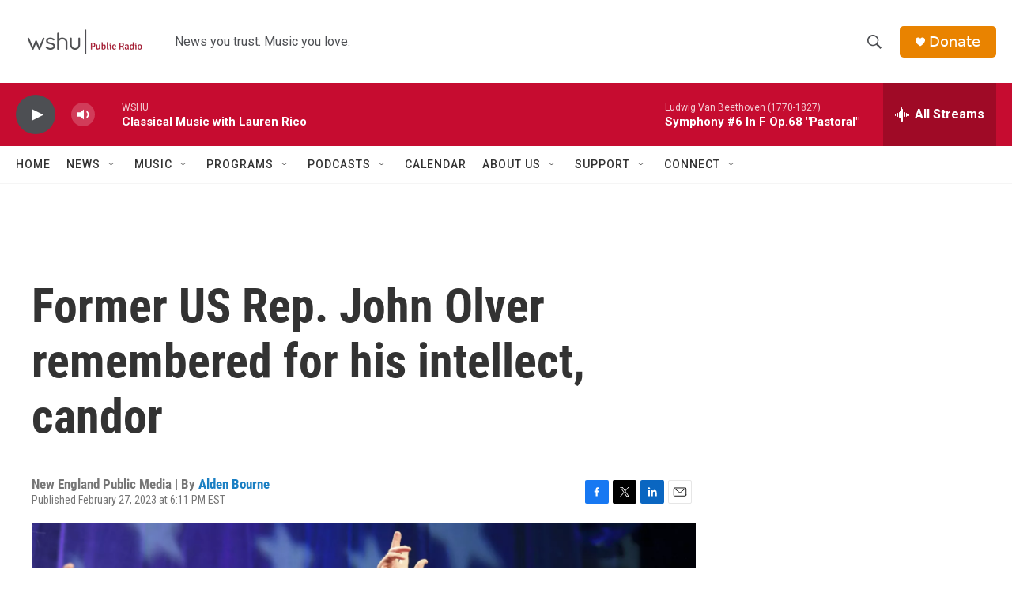

--- FILE ---
content_type: text/html; charset=utf-8
request_url: https://www.google.com/recaptcha/api2/aframe
body_size: 268
content:
<!DOCTYPE HTML><html><head><meta http-equiv="content-type" content="text/html; charset=UTF-8"></head><body><script nonce="8oow7EELKF4cWJ9RV9oJYA">/** Anti-fraud and anti-abuse applications only. See google.com/recaptcha */ try{var clients={'sodar':'https://pagead2.googlesyndication.com/pagead/sodar?'};window.addEventListener("message",function(a){try{if(a.source===window.parent){var b=JSON.parse(a.data);var c=clients[b['id']];if(c){var d=document.createElement('img');d.src=c+b['params']+'&rc='+(localStorage.getItem("rc::a")?sessionStorage.getItem("rc::b"):"");window.document.body.appendChild(d);sessionStorage.setItem("rc::e",parseInt(sessionStorage.getItem("rc::e")||0)+1);localStorage.setItem("rc::h",'1769822143233');}}}catch(b){}});window.parent.postMessage("_grecaptcha_ready", "*");}catch(b){}</script></body></html>